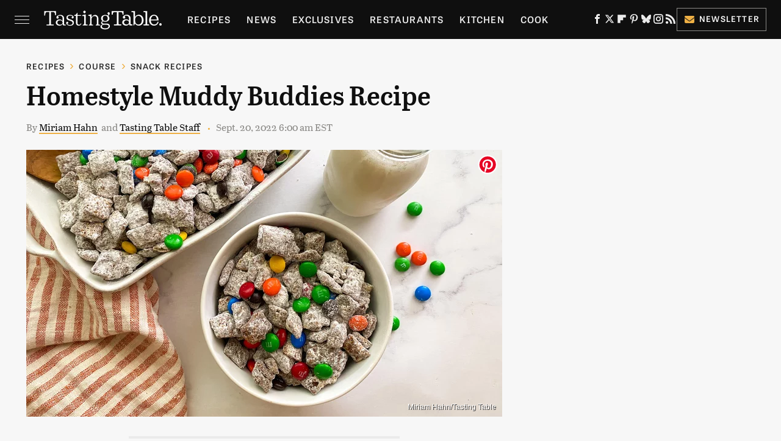

--- FILE ---
content_type: text/html; charset=UTF-8
request_url: https://www.tastingtable.com/989115/homestyle-muddy-buddies-recipe/
body_size: 20848
content:
<!DOCTYPE html>
<html xmlns="http://www.w3.org/1999/xhtml" lang="en-US">
<head>
            
        <!-- START email detection/removal script -->
        <script>
            !function(){"use strict";function e(e){const t=e.match(/((?=([a-z0-9._!#$%+^&*()[\]<>-]+))@[a-z0-9._-]+\.[a-z0-9._-]+)/gi);return t?t[0]:""}function t(t){return e(a(t.toLowerCase()))}function a(e){return e.replace(/\s/g,"")}async function n(e){const t={sha256Hash:"",sha1Hash:""};if(!("msCrypto"in window)&&"https:"===location.protocol&&"crypto"in window&&"TextEncoder"in window){const a=(new TextEncoder).encode(e),[n,c]=await Promise.all([s("SHA-256",a),s("SHA-1",a)]);t.sha256Hash=n,t.sha1Hash=c}return t}async function s(e,t){const a=await crypto.subtle.digest(e,t);return Array.from(new Uint8Array(a)).map(e=>("00"+e.toString(16)).slice(-2)).join("")}function c(e){let t=!0;return Object.keys(e).forEach(a=>{0===e[a].length&&(t=!1)}),t}function i(e,t,a){e.splice(t,1);const n="?"+e.join("&")+a.hash;history.replaceState(null,"",n)}var o={checkEmail:e,validateEmail:t,trimInput:a,hashEmail:n,hasHashes:c,removeEmailAndReplaceHistory:i,detectEmails:async function(){const e=new URL(window.location.href),a=Array.from(e.searchParams.entries()).map(e=>`=`);let s,o;const r=["adt_eih","sh_kit"];if(a.forEach((e,t)=>{const a=decodeURIComponent(e),[n,c]=a.split("=");if("adt_ei"===n&&(s={value:c,index:t,emsrc:"url"}),r.includes(n)){o={value:c,index:t,emsrc:"sh_kit"===n?"urlhck":"urlh"}}}),s)t(s.value)&&n(s.value).then(e=>{if(c(e)){const t={value:e,created:Date.now()};localStorage.setItem("adt_ei",JSON.stringify(t)),localStorage.setItem("adt_emsrc",s.emsrc)}});else if(o){const e={value:{sha256Hash:o.value,sha1Hash:""},created:Date.now()};localStorage.setItem("adt_ei",JSON.stringify(e)),localStorage.setItem("adt_emsrc",o.emsrc)}s&&i(a,s.index,e),o&&i(a,o.index,e)},cb:"adthrive"};const{detectEmails:r,cb:l}=o;r()}();
        </script>
        <!-- END email detection/removal script -->
        <!-- AdThrive Head Tag Manual -->
        <script data-no-optimize="1" data-cfasync="false">
            (function(w, d) {
                w.adthrive = w.adthrive || {};
                w.adthrive.cmd = w.
                    adthrive.cmd || [];
                w.adthrive.plugin = 'adthrive-ads-manual';
                w.adthrive.host = 'ads.adthrive.com';var s = d.createElement('script');
                s.async = true;
                s.referrerpolicy='no-referrer-when-downgrade';
                s.src = 'https://' + w.adthrive.host + '/sites/67ab7195bbbd5e3bb2201b9d/ads.min.js?referrer=' + w.encodeURIComponent(w.location.href) + '&cb=' + (Math.floor(Math.random() * 100) + 1);
                var n = d.getElementsByTagName('script')[0];
                n.parentNode.insertBefore(s, n);
            })(window, document);
        </script>
        <!-- End of AdThrive Head Tag -->            <link rel="preload" href="/wp-content/themes/unified/css/article.tastingtable.min.css?design=3&v=1769008544" as="style"><link rel="preload" href="https://www.tastingtable.com/img/gallery/homestyle-muddy-buddies-recipe/intro-1661974645.sm.webp" as="image">
<link class="preloadFont" rel="preload" href="https://www.tastingtable.com/font/abril-titling-semicondensed-semibold-webfont.woff2" as="font" crossorigin>
<link class="preloadFont" rel="preload" href="https://www.tastingtable.com/font/tablet-gothic-wide-regular.woff2" as="font" crossorigin>
<link class="preloadFont" rel="preload" href="https://www.tastingtable.com/font/tablet-gothic-wide-semibold-webfont.woff2" as="font" crossorigin>

        <link rel="stylesheet" type="text/css" href="/wp-content/themes/unified/css/article.tastingtable.min.css?design=3&v=1769008544" />
        <meta http-equiv="Content-Type" content="text/html; charset=utf8" />
        <meta name="viewport" content="width=device-width, initial-scale=1.0">
        <meta http-equiv="Content-Security-Policy" content="block-all-mixed-content" />
        <meta http-equiv="X-UA-Compatible" content="IE=10" />
        
        
                <meta name="robots" content="max-image-preview:large">
        <meta name="thumbnail" content="https://www.tastingtable.com/img/gallery/homestyle-muddy-buddies-recipe/l-intro-1661974645.jpg">
        <title>Homestyle Muddy Buddies Recipe</title>
        <meta name='description' content="These homestyle muddy buddies are guaranteed to satisfy any sweet tooth." />
        <meta property="mrf:tags" content="Content Type:Recipe;Primary Category:Snack Recipes;Category:Snack Recipes;Category:Candy and Treat Recipes;Category:Midwestern Recipes;Category:Party;Headline Approver:Unknown;Trello Board:" />
        
                <meta property="og:site_name" content="Tasting Table" />
        <meta property="og:title" content="Homestyle Muddy Buddies Recipe - Tasting Table">
        <meta property="og:image" content="https://www.tastingtable.com/img/gallery/homestyle-muddy-buddies-recipe/l-intro-1661974645.jpg" />
        <meta property="og:description" content="These homestyle muddy buddies are guaranteed to satisfy any sweet tooth.">
        <meta property="og:type" content="article">
        <meta property="og:url" content="https://www.tastingtable.com/989115/homestyle-muddy-buddies-recipe/">
                <meta name="twitter:title" content="Homestyle Muddy Buddies Recipe - Tasting Table">
        <meta name="twitter:description" content="These homestyle muddy buddies are guaranteed to satisfy any sweet tooth.">
        <meta name="twitter:site" content="@tastingtable">
        <meta name="twitter:card" content="summary_large_image">
        <meta name="twitter:image" content="https://www.tastingtable.com/img/gallery/homestyle-muddy-buddies-recipe/l-intro-1661974645.jpg">
            <meta property="article:published_time" content="2022-09-20T10:00:50+00:00" />
    <meta property="article:modified_time" content="2022-09-20T10:01:01+00:00" />
    <meta property="article:author" content="Miriam Hahn" />
        
        <link rel="shortcut icon" href="https://www.tastingtable.com/img/tasting-table-favicon-448x448.png">
        <link rel="icon" href="https://www.tastingtable.com/img/tasting-table-favicon-448x448.png">
        <link rel="canonical" href="https://www.tastingtable.com/989115/homestyle-muddy-buddies-recipe/"/>
        <link rel="alternate" type="application/rss+xml" title="Snack Recipes - Tasting Table" href="https://www.tastingtable.com/category/snack-recipes/feed/" />

        
        <script type="application/ld+json">{"@context":"http:\/\/schema.org","@type":"Article","mainEntityOfPage":{"@type":"WebPage","@id":"https:\/\/www.tastingtable.com\/989115\/homestyle-muddy-buddies-recipe\/","url":"https:\/\/www.tastingtable.com\/989115\/homestyle-muddy-buddies-recipe\/","breadcrumb":{"@type":"BreadcrumbList","itemListElement":[{"@type":"ListItem","position":1,"item":{"@id":"https:\/\/www.tastingtable.com\/category\/recipes\/","name":"Recipes"}},{"@type":"ListItem","position":2,"item":{"@id":"https:\/\/www.tastingtable.com\/category\/course\/","name":"Course"}},{"@type":"ListItem","position":3,"item":{"@id":"https:\/\/www.tastingtable.com\/category\/snack-recipes\/","name":"Snack Recipes"}}]}},"isAccessibleForFree":true,"headline":"Homestyle Muddy Buddies Recipe","image":{"@type":"ImageObject","url":"https:\/\/www.tastingtable.com\/img\/gallery\/homestyle-muddy-buddies-recipe\/l-intro-1661974645.jpg","height":898,"width":1600},"datePublished":"2022-09-20T10:00:50+00:00","dateModified":"2022-09-20T10:01:01+00:00","author":[{"@type":"Person","name":"Miriam Hahn","description":"Miriam has been with Static Media since 2021 and is currently a recipe developer and writer for Tasting Table and Food Republic. She is a certified wellness coach and offers 8-week wellness classes in addition to cooking classes.","url":"https:\/\/www.tastingtable.com\/author\/miriamhahn\/","knowsAbout":["Plant-Forward Cooking","Nutrition and Wellness","Kitchen Tools"],"alumniOf":[{"@type":"Organization","name":"Arizona State University"},{"@type":"Organization","name":"Cornell University"}],"sameAs":["https:\/\/www.instagram.com\/youcare.selfcare"]},{"@type":"Person","name":"Tasting Table Staff","url":"https:\/\/www.tastingtable.com\/author\/tastingtable\/"}],"publisher":{"@type":"Organization","address":{"@type":"PostalAddress","streetAddress":"11787 Lantern Road #201","addressLocality":"Fishers","addressRegion":"IN","postalCode":"46038","addressCountry":"US"},"contactPoint":{"@type":"ContactPoint","telephone":"(908) 514-8038","contactType":"customer support","email":"staff@tastingtable.com"},"publishingPrinciples":"https:\/\/www.tastingtable.com\/policies\/","@id":"https:\/\/www.tastingtable.com\/","name":"Tasting Table","url":"https:\/\/www.tastingtable.com\/","logo":{"@type":"ImageObject","url":"https:\/\/www.tastingtable.com\/img\/tasting-table-meta-image-1280x720.png","caption":"Tasting Table Logo"},"description":"Breaking food industry news, cooking tips, recipes, reviews, rankings, and interviews - since 2008.","sameAs":["https:\/\/www.facebook.com\/tastingtable","https:\/\/twitter.com\/tastingtable","https:\/\/flipboard.com\/@TastingTable","https:\/\/www.pinterest.com\/tastingtable","https:\/\/bsky.app\/profile\/tastingtable.bsky.social","https:\/\/www.instagram.com\/tastingtable","https:\/\/subscribe.tastingtable.com\/newsletter"]},"description":"These homestyle muddy buddies are guaranteed to satisfy any sweet tooth."}</script>
<script type="application/ld+json">{"@context":"https:\/\/schema.org","@type":"Recipe","image":"https:\/\/www.tastingtable.com\/img\/gallery\/homestyle-muddy-buddies-recipe\/intro-1661974645.jpg","name":"Homestyle Muddy Buddies Recipe","author":[{"@type":"Person","name":"Miriam Hahn","description":"Miriam has been with Static Media since 2021 and is currently a recipe developer and writer for Tasting Table and Food Republic. She is a certified wellness coach and offers 8-week wellness classes in addition to cooking classes.","url":"https:\/\/www.tastingtable.com\/author\/miriamhahn\/","knowsAbout":["Plant-Forward Cooking","Nutrition and Wellness","Kitchen Tools"],"alumniOf":[{"@type":"Organization","name":"Arizona State University"},{"@type":"Organization","name":"Cornell University"}],"sameAs":["https:\/\/www.instagram.com\/youcare.selfcare"]},{"@type":"Person","name":"Tasting Table Staff","url":"https:\/\/www.tastingtable.com\/author\/tastingtable\/"}],"datePublished":"2022-09-20T10:00:50+00:00","description":"These homestyle muddy buddies are guaranteed to satisfy any sweet tooth. ","recipeIngredient":["8 cups Rice Chex cereal","1 \u00bd cup chocolate chips","\u00be cup smooth peanut butter","\u00bc cup butter","\u00bd teaspoon vanilla extract","2 cups powdered sugar","1 cup M&Ms"],"recipeInstructions":[{"@type":"HowToStep","text":"Pour the rice Chex into a large bowl and set aside"},{"@type":"HowToStep","text":"Put the chocolate chips, peanut butter, and butter in a medium saucepan and cook over medium heat until the mixture is smooth. This should take about 8 minutes. Remove from heat and add the vanilla."},{"@type":"HowToStep","text":"Pour this over the cereal and stir to coat all pieces. Let it cool for a few minutes."},{"@type":"HowToStep","text":"While the mixture is cooling, add 1 cup of the powdered sugar to a large Ziploc bag. Pour in half of the Chex mixture and shake so that all pieces are coated with powdered sugar. Pour this into a fresh bowl and repeat the process with the rest of the powdered sugar and Chex mixture."},{"@type":"HowToStep","text":"Add the M&Ms and stir to combine. Serve, or store in a tupperware container or mason jars."}],"video":{"@type":"VideoObject","name":"Homestyle Muddy Buddies Recipe","description":"These homestyle muddy buddies are guaranteed to satisfy any sweet tooth. ","thumbnailUrl":["https:\/\/www.tastingtable.com\/img\/gallery\/homestyle-muddy-buddies-recipe\/intro-1661974645.jpg"],"contentUrl":"https:\/\/www.youtube.com\/watch?v=7B-5qnz5z2E","uploadDate":"2022-09-14T00:00:00+00:00"},"keywords":"simple, easy, kids, sweet, classic, homestyle","recipeCuisine":"American","recipeCategory":"snack, dessert","recipeYield":[12,"12 Servings"],"aggregateRating":{"@type":"AggregateRating","ratingValue":"5","ratingCount":"36"},"prepTime":"PT10M","cookTime":"PT8M","totalTime":"PT18M","nutrition":{"@type":"NutritionInformation","calories":"502 calories","carbohydrateContent":"70 g carbohydrates","cholesterolContent":"17 mg cholesterol","fatContent":"23 g fat","fiberContent":"3 g fiber","proteinContent":"7 g protein","saturatedFatContent":"10 g saturated fat","servingSize":"104 g","sodiumContent":"195 mg ","sugarContent":"51 g ","transFatContent":"0 g "}}</script>
                </head>
<body>
<div id="wrapper">
    <div class="page-wrap">
        <header id="header" class="">
            <div class="nav-drop">
                <div class="jcf-scrollable">
                    <div class="aside-holder">
                                    <nav id="aside-nav">
                <div class="nav-top">
                    <div class="logo">
                        <a href="/" class="logo-holder">
                            <img src="https://www.tastingtable.com/img/Tasting-Table-Full-Logo-Light.svg" alt="Tasting Table" width="184" height="34">
                        </a>
                        <a href="#" class="nav-opener close"></a>
                    </div>
                </div>
                
                <ul class="main-nav"><li class="navlink navlink-recipes"><a href="/category/recipes/">Recipes</a><input type="checkbox" id="subnav-button-recipes"><label for="subnav-button-recipes"></label><ul class="main-nav"><li class="subnavlink navlink-meal-courses"><a href="/category/meal-courses/">Course</a></li><li class="subnavlink navlink-recipes-by-dish-type"><a href="/category/recipes-by-dish-type/">Dish Type</a></li><li class="subnavlink navlink-recipes-by-main-ingredient"><a href="/category/recipes-by-main-ingredient/">Main Ingredients</a></li><li class="subnavlink navlink-drink-recipes"><a href="/category/drink-recipes/">Drinks</a></li><li class="subnavlink navlink-baking"><a href="/category/baking/">Baking</a></li><li class="subnavlink navlink-dietary-considerations"><a href="/category/dietary-considerations/">Dietary Considerations</a></li><li class="subnavlink navlink-recipes-by-cooking-method"><a href="/category/recipes-by-cooking-method/">Preparation</a></li><li class="subnavlink navlink-cuisine"><a href="/category/cuisine/">Cuisine</a></li><li class="subnavlink navlink-copycat-recipes"><a href="/category/copycat-recipes/">Copycat Recipes</a></li><li class="subnavlink navlink-tiktok-and-trending-recipes"><a href="/category/tiktok-and-trending-recipes/">Tiktok & Trending Recipes</a></li><li class="subnavlink navlink-recipes-by-occasion"><a href="/category/recipes-by-occasion/">Occasions</a></li></ul></li><li class="navlink navlink-news"><a href="/category/news/">News</a></li><li class="navlink navlink-exclusives"><a href="/category/exclusives/">Exclusives</a><input type="checkbox" id="subnav-button-exclusives"><label for="subnav-button-exclusives"></label><ul class="main-nav"><li class="subnavlink navlink-interviews"><a href="/category/interviews/">Interviews</a></li><li class="subnavlink navlink-opinion"><a href="/category/opinion/">Opinion</a></li><li class="subnavlink navlink-reviews"><a href="/category/reviews/">Reviews</a></li></ul></li><li class="navlink navlink-restaurants"><a href="/category/restaurants/">Restaurants</a><input type="checkbox" id="subnav-button-restaurants"><label for="subnav-button-restaurants"></label><ul class="main-nav"><li class="subnavlink navlink-fast-food"><a href="/category/fast-food/">Fast Food</a></li><li class="subnavlink navlink-casual-dining"><a href="/category/casual-dining/">Casual Dining</a></li><li class="subnavlink navlink-pizzerias"><a href="/category/pizzerias/">Pizzerias</a></li><li class="subnavlink navlink-coffee-shops"><a href="/category/coffee-shops/">Coffee Shops</a></li><li class="subnavlink navlink-fine-dining"><a href="/category/fine-dining/">Fine Dining</a></li><li class="subnavlink navlink-bars"><a href="/category/bars/">Bars</a></li><li class="subnavlink navlink-city-guides"><a href="/category/city-guides/">City Guides</a></li></ul></li><li class="navlink navlink-kitchen"><a href="/category/kitchen/">Kitchen</a><input type="checkbox" id="subnav-button-kitchen"><label for="subnav-button-kitchen"></label><ul class="main-nav"><li class="subnavlink navlink-cleaning-tips"><a href="/category/cleaning-tips/">Cleaning Tips</a></li><li class="subnavlink navlink-design-and-decor"><a href="/category/design-and-decor/">Design & Decor</a></li></ul></li><li class="navlink navlink-cooking"><a href="/category/cooking/">Cook</a><input type="checkbox" id="subnav-button-cooking"><label for="subnav-button-cooking"></label><ul class="main-nav"><li class="subnavlink navlink-how-tos"><a href="/category/how-tos/">How Tos</a></li><li class="subnavlink navlink-food-facts"><a href="/category/food-facts/">Food Facts</a></li><li class="subnavlink navlink-kitchen-tools"><a href="/category/kitchen-tools/">Kitchen Tools</a></li><li class="subnavlink navlink-cookbooks"><a href="/category/cookbooks/">Cookbooks</a></li><li class="subnavlink navlink-storage-and-preservation-tips"><a href="/category/storage-and-preservation-tips/">Storage & Preservation Tips</a></li><li class="subnavlink navlink-grilling-and-smoking-tips"><a href="/category/grilling-and-smoking-tips/">Grilling & Smoking Tips</a></li><li class="subnavlink navlink-baking-tips"><a href="/category/baking-tips/">Baking Tips</a></li><li class="subnavlink navlink-cooking-tips"><a href="/category/cooking-tips/">Cooking Tips</a></li></ul></li><li class="navlink navlink-beverage-guides"><a href="/category/beverage-guides/">Drink</a><input type="checkbox" id="subnav-button-beverage-guides"><label for="subnav-button-beverage-guides"></label><ul class="main-nav"><li class="subnavlink navlink-mixology-and-techniques"><a href="/category/mixology-and-techniques/">Mixology & Techniques</a></li><li class="subnavlink navlink-beer-and-wine"><a href="/category/beer-and-wine/">Beer & Wine</a></li><li class="subnavlink navlink-cocktails-and-spirits"><a href="/category/cocktails-and-spirits/">Cocktails & Spirits</a></li><li class="subnavlink navlink-non-alcoholic"><a href="/category/non-alcoholic/">Non-Alcoholic</a></li><li class="subnavlink navlink-coffee-and-tea"><a href="/category/coffee-and-tea/">Coffee & Tea</a></li><li class="subnavlink navlink-smoothies-and-shakes"><a href="/category/smoothies-and-shakes/">Smoothies & Shakes</a></li></ul></li><li class="navlink navlink-features"><a href="/category/features/">Features</a></li><li class="navlink navlink-grocery"><a href="/category/grocery/">Grocery</a><input type="checkbox" id="subnav-button-grocery"><label for="subnav-button-grocery"></label><ul class="main-nav"><li class="subnavlink navlink-shopping-tips"><a href="/category/shopping-tips/">Shopping Tips</a></li><li class="subnavlink navlink-grocery-stores-chains"><a href="/category/grocery-stores-chains/">Stores & Chains</a></li></ul></li><li class="navlink navlink-food-culture"><a href="/category/food-culture/">Culture</a><input type="checkbox" id="subnav-button-food-culture"><label for="subnav-button-food-culture"></label><ul class="main-nav"><li class="subnavlink navlink-food-history"><a href="/category/food-history/">Food History</a></li><li class="subnavlink navlink-traditions"><a href="/category/traditions/">Traditions</a></li><li class="subnavlink navlink-world-cuisines"><a href="/category/world-cuisines/">World Cuisines</a></li><li class="subnavlink navlink-healthy-eating"><a href="/category/healthy-eating/">Healthy Eating</a></li></ul></li><li class="navlink navlink-entertain"><a href="/category/entertain/">Entertain</a></li><li class="navlink navlink-local-food-guides"><a href="/category/local-food-guides/">Local Food Guides</a><input type="checkbox" id="subnav-button-local-food-guides"><label for="subnav-button-local-food-guides"></label><ul class="main-nav"><li class="subnavlink navlink-boston-massachusetts"><a href="/category/boston-massachusetts/">Boston, Massachusetts</a></li><li class="subnavlink navlink-chicago-illinois"><a href="/category/chicago-illinois/">Chicago, Illinois</a></li><li class="subnavlink navlink-denver-colorado"><a href="/category/denver-colorado/">Denver, Colorado</a></li><li class="subnavlink navlink-las-vegas-nevada"><a href="/category/las-vegas-nevada/">Las Vegas, Nevada</a></li><li class="subnavlink navlink-seattle-washington"><a href="/category/seattle-washington/">Seattle, Washington</a></li><li class="subnavlink navlink-new-york-city-nyc"><a href="/category/new-york-city-nyc/">New York City, New York</a></li></ul></li><li class="navlink navlink-holidays"><a href="/category/holidays/">Holidays</a><input type="checkbox" id="subnav-button-holidays"><label for="subnav-button-holidays"></label><ul class="main-nav"><li class="subnavlink navlink-christmas"><a href="/category/christmas/">Christmas</a></li><li class="subnavlink navlink-new-years"><a href="/category/new-years/">New Years</a></li><li class="subnavlink navlink-easter"><a href="/category/easter/">Easter</a></li><li class="subnavlink navlink-passover"><a href="/category/passover/">Passover</a></li><li class="subnavlink navlink-thanksgiving"><a href="/category/thanksgiving/">Thanksgiving</a></li><li class="subnavlink navlink-halloween"><a href="/category/halloween/">Halloween</a></li><li class="subnavlink navlink-st-patricks-day"><a href="/category/st-patricks-day/">St. Patrick's Day</a></li><li class="subnavlink navlink-valentines-day"><a href="/category/valentines-day/">Valentine's Day</a></li><li class="subnavlink navlink-mothers-day"><a href="/category/mothers-day/">Mother's Day</a></li></ul></li><li class="navlink navlink-gardening"><a href="/category/gardening/">Gardening</a></li></ul>        <ul class="social-buttons">
            <li><a href="http://www.facebook.com/tastingtable" target="_blank" title="Facebook" aria-label="Facebook"><svg class="icon"><use xlink:href="#facebook"></use></svg></a></li><li><a href="https://twitter.com/tastingtable" target="_blank" title="Twitter" aria-label="Twitter"><svg class="icon"><use xlink:href="#twitter"></use></svg></a></li><li><a href="https://flipboard.com/@TastingTable" target="_blank" title="Flipboard" aria-label="Flipboard"><svg class="icon"><use xlink:href="#flipboard"></use></svg></a></li><li><a href="https://www.pinterest.com/tastingtable" target="_blank" title="Pinterest" aria-label="Pinterest"><svg class="icon"><use xlink:href="#pinterest"></use></svg></a></li><li><a href="https://bsky.app/profile/tastingtable.bsky.social" target="_blank" title="Bluesky" aria-label="Bluesky"><svg class="icon"><use xlink:href="#bluesky"></use></svg></a></li><li><a href="https://www.instagram.com/tastingtable" target="_blank" title="Instagram" aria-label="Instagram"><svg class="icon"><use xlink:href="#instagram"></use></svg></a></li><li><a href="/feed/" target="_blank" title="RSS" aria-label="RSS"><svg class="icon"><use xlink:href="#rss"></use></svg></a></li>
            
            <li class="menu-btn newsletter-btn"><a href="https://subscribe.tastingtable.com/newsletter?utm_source=tastingtable&utm_medium=side-nav" target="_blank" title="Newsletter" aria-label="Newsletter"><svg class="icon"><use xlink:href="#revue"></use></svg>Newsletter</a></li>
        </ul>            <ul class="info-links">
                <li class="info-link first-info-link"><a href="/about/">About</a></li>
                <li class="info-link"><a href="/policies/">Editorial Policies</a></li>
                
                <li class="info-link"><a href="/our-experts/">Our Experts</a></li>
                <li class="info-link"><a href="https://www.static.com/tastingtable-privacy-policy" target="_blank">Privacy Policy</a></a>
                <li class="info-link"><a href="https://www.static.com/terms" target="_blank">Terms of Use</a></li>
            </ul>
            </nav>                        <div class="nav-bottom">
                            <span class="copyright-info">&copy; 2026                                <a href="https://www.static.com/" target="_blank">Static Media</a>. All Rights Reserved
                            </span>
                        </div>
                    </div>
                </div>
            </div>
            <div id="bg"></div>
         
            <div id="header-container">
                <div id="hamburger-holder">
                    <div class="hamburger nav-opener"></div>
                </div>

                    <div id="logo" class="top-nav-standard">
        <a href="/"><img src="https://www.tastingtable.com/img/Tasting-Table-Full-Logo-Light.svg" alt="Tasting Table" width="184" height="34"></a>
    </div>
                <div id="logo-icon" class="top-nav-scrolled">
                    <a href="/" >
                        <img src="https://www.tastingtable.com/img/tastingtable-icon-white.svg" alt="Tasting Table" width="24" height="30">                    </a>
                </div>

                <div id="top-nav-title" class="top-nav-scrolled">Homestyle Muddy Buddies Recipe</div>

                            <div id="top-nav" class="top-nav-standard">
                <nav id="top-nav-holder">
                    
                    <a href="/category/recipes/" class="navlink-recipes">Recipes</a>
<a href="/category/news/" class="navlink-news">News</a>
<a href="/category/exclusives/" class="navlink-exclusives">Exclusives</a>
<a href="/category/restaurants/" class="navlink-restaurants">Restaurants</a>
<a href="/category/kitchen/" class="navlink-kitchen">Kitchen</a>
<a href="/category/cooking/" class="navlink-cooking">Cook</a>
<a href="/category/beverage-guides/" class="navlink-beverage-guides">Drink</a>
<a href="/category/features/" class="navlink-features">Features</a>
<a href="/category/grocery/" class="navlink-grocery">Grocery</a>
<a href="/category/food-culture/" class="navlink-food-culture">Culture</a>
<a href="/category/entertain/" class="navlink-entertain">Entertain</a>
<a href="/category/local-food-guides/" class="navlink-local-food-guides">Local Food Guides</a>
<a href="/category/holidays/" class="navlink-holidays">Holidays</a>
<a href="/category/gardening/" class="navlink-gardening">Gardening</a>

                </nav>
            </div>                <svg width="0" height="0" class="hidden">
            <symbol version="1.1" xmlns="http://www.w3.org/2000/svg" viewBox="0 0 16 16" id="rss">
    <path d="M2.13 11.733c-1.175 0-2.13 0.958-2.13 2.126 0 1.174 0.955 2.122 2.13 2.122 1.179 0 2.133-0.948 2.133-2.122-0-1.168-0.954-2.126-2.133-2.126zM0.002 5.436v3.067c1.997 0 3.874 0.781 5.288 2.196 1.412 1.411 2.192 3.297 2.192 5.302h3.080c-0-5.825-4.739-10.564-10.56-10.564zM0.006 0v3.068c7.122 0 12.918 5.802 12.918 12.932h3.076c0-8.82-7.176-16-15.994-16z"></path>
</symbol>
        <symbol xmlns="http://www.w3.org/2000/svg" viewBox="0 0 512 512" id="twitter">
    <path d="M389.2 48h70.6L305.6 224.2 487 464H345L233.7 318.6 106.5 464H35.8L200.7 275.5 26.8 48H172.4L272.9 180.9 389.2 48zM364.4 421.8h39.1L151.1 88h-42L364.4 421.8z"></path>
</symbol>
        <symbol xmlns="http://www.w3.org/2000/svg" viewBox="0 0 32 32" id="facebook">
    <path d="M19 6h5V0h-5c-3.86 0-7 3.14-7 7v3H8v6h4v16h6V16h5l1-6h-6V7c0-.542.458-1 1-1z"></path>
</symbol>
        <symbol xmlns="http://www.w3.org/2000/svg" viewBox="0 0 14 14" id="flipboard">
    <path d="m 6.9999999,0.99982 5.9993001,0 0,1.99835 0,1.99357 -1.993367,0 -1.9980673,0 -0.014998,1.99357 -0.01,1.99835 -1.9980669,0.01 -1.9933674,0.0146 -0.014998,1.99835 -0.01,1.99357 -1.9834686,0 -1.9836686,0 0,-6.00006 0,-5.99994 5.9992001,0 z"></path>
</symbol>
        <symbol viewBox="0 0 24 24" xmlns="http://www.w3.org/2000/svg" id="instagram">
    <path d="M17.3183118,0.0772036939 C18.5358869,0.132773211 19.3775594,0.311686093 20.156489,0.614412318 C20.9357539,0.917263935 21.5259307,1.30117806 22.1124276,1.88767349 C22.6988355,2.47414659 23.0827129,3.06422396 23.3856819,3.84361655 C23.688357,4.62263666 23.8672302,5.46418415 23.9227984,6.68172489 C23.9916356,8.19170553 24,8.72394829 24,11.9999742 C24,15.2760524 23.9916355,15.808302 23.9227954,17.3182896 C23.8672306,18.5358038 23.6883589,19.3773584 23.3855877,20.1566258 C23.0826716,20.9358162 22.6987642,21.5259396 22.1124276,22.1122749 C21.5259871,22.6987804 20.9357958,23.0827198 20.1563742,23.3856323 C19.3772192,23.6883583 18.5357324,23.8672318 17.3183209,23.9227442 C15.8086874,23.9916325 15.2765626,24 12,24 C8.72343739,24 8.19131258,23.9916325 6.68172382,23.9227463 C5.46426077,23.8672314 4.62270711,23.6883498 3.84342369,23.3855738 C3.0641689,23.0827004 2.47399369,22.6987612 1.88762592,22.1123283 C1.30117312,21.525877 0.91721975,20.9357071 0.614318116,20.1563835 C0.311643016,19.3773633 0.132769821,18.5358159 0.0772038909,17.3183251 C0.0083529426,15.8092887 0,15.2774634 0,11.9999742 C0,8.7225328 0.00835296697,8.19071076 0.0772047368,6.68165632 C0.132769821,5.46418415 0.311643016,4.62263666 0.614362729,3.84350174 C0.91719061,3.06430165 1.30113536,2.4741608 1.88757245,1.88772514 C2.47399369,1.30123879 3.0641689,0.917299613 3.84345255,0.614414972 C4.62236201,0.311696581 5.46409415,0.132773979 6.68163888,0.0772035898 C8.19074867,0.00835221992 8.72252573,0 12,0 C15.2774788,0 15.8092594,0.00835235053 17.3183118,0.0772036939 Z M12,2.66666667 C8.75959504,2.66666667 8.26400713,2.67445049 6.80319929,2.74109814 C5.87614637,2.78341009 5.31952221,2.90172878 4.80947575,3.09995521 C4.37397765,3.26922052 4.09725505,3.44924273 3.77324172,3.77329203 C3.44916209,4.09737087 3.26913181,4.37408574 3.09996253,4.80937168 C2.90169965,5.31965737 2.78340891,5.87618164 2.74109927,6.80321713 C2.67445122,8.26397158 2.66666667,8.75960374 2.66666667,11.9999742 C2.66666667,15.2403924 2.67445121,15.7360281 2.74109842,17.1967643 C2.78340891,18.1238184 2.90169965,18.6803426 3.09990404,19.1904778 C3.26914133,19.6259017 3.44919889,19.9026659 3.77329519,20.2267614 C4.09725505,20.5507573 4.37397765,20.7307795 4.80932525,20.8999863 C5.31971515,21.0982887 5.87621193,21.2165784 6.80323907,21.2588497 C8.26460439,21.3255353 8.76051223,21.3333333 12,21.3333333 C15.2394878,21.3333333 15.7353956,21.3255353 17.1968056,21.2588476 C18.123775,21.216579 18.6802056,21.0982995 19.1905083,20.9000309 C19.6260288,20.7307713 19.9027426,20.5507596 20.2267583,20.226708 C20.5507492,19.9027179 20.7308046,19.6259456 20.9000375,19.1906283 C21.0983009,18.6803412 21.2165908,18.1238118 21.2588986,17.196779 C21.3255376,15.7350718 21.3333333,15.2390126 21.3333333,11.9999742 C21.3333333,8.76098665 21.3255376,8.26493375 21.2589016,6.80323567 C21.2165911,5.87618164 21.0983004,5.31965737 20.9001178,4.80957831 C20.7308131,4.37403932 20.550774,4.09729207 20.2267583,3.77324038 C19.9027658,3.44924868 19.6260264,3.26922777 19.1905015,3.09996643 C18.6803988,2.90171817 18.1238378,2.78341062 17.1967608,2.74109868 C15.7359966,2.67445057 15.2404012,2.66666667 12,2.66666667 Z M12,18.2222222 C8.56356156,18.2222222 5.77777778,15.4364384 5.77777778,12 C5.77777778,8.56356156 8.56356156,5.77777778 12,5.77777778 C15.4364384,5.77777778 18.2222222,8.56356156 18.2222222,12 C18.2222222,15.4364384 15.4364384,18.2222222 12,18.2222222 Z M12,15.5555556 C13.9636791,15.5555556 15.5555556,13.9636791 15.5555556,12 C15.5555556,10.0363209 13.9636791,8.44444444 12,8.44444444 C10.0363209,8.44444444 8.44444444,10.0363209 8.44444444,12 C8.44444444,13.9636791 10.0363209,15.5555556 12,15.5555556 Z M18.2222222,7.11111111 C17.4858426,7.11111111 16.8888889,6.51415744 16.8888889,5.77777778 C16.8888889,5.04139811 17.4858426,4.44444444 18.2222222,4.44444444 C18.9586019,4.44444444 19.5555556,5.04139811 19.5555556,5.77777778 C19.5555556,6.51415744 18.9586019,7.11111111 18.2222222,7.11111111 Z"/>
</symbol>
         <symbol xmlns="http://www.w3.org/2000/svg" viewBox="0 0 448 512" id="linkedin">
    <path d="M100.3 448H7.4V148.9h92.9zM53.8 108.1C24.1 108.1 0 83.5 0 53.8a53.8 53.8 0 0 1 107.6 0c0 29.7-24.1 54.3-53.8 54.3zM447.9 448h-92.7V302.4c0-34.7-.7-79.2-48.3-79.2-48.3 0-55.7 37.7-55.7 76.7V448h-92.8V148.9h89.1v40.8h1.3c12.4-23.5 42.7-48.3 87.9-48.3 94 0 111.3 61.9 111.3 142.3V448z"/>
</symbol>
        <symbol xmlns="http://www.w3.org/2000/svg" viewBox="0 0 240.1 113.49" id="muckrack">
    <path class="b" d="M223.2,73.59c11.2-7.6,16.8-20.3,16.9-33.3C240.1,20.39,226.8.09,199.4.09c-8.35-.1-18.27-.1-28.14-.07-9.86.02-19.66.07-27.76.07v113.4h29.6v-35h17l17.1,35h30.6l.8-5-18.7-33.4c2.5-.8,3.3-1.5,3.3-1.5ZM199,54.29h-25.8v-29.7h25.8c8.4,0,12.3,7.4,12.3,14.6s-4.1,15.1-12.3,15.1Z"/><polygon class="b" points="0 .14 10.9 .14 64.5 49.24 117.9 .14 129.3 .14 129.3 113.34 99.7 113.34 99.7 54.24 66.1 83.74 62.7 83.74 29.6 54.24 29.6 113.34 0 113.34 0 .14"/>
</symbol>
        <symbol xmlns="http://www.w3.org/2000/svg" viewBox="7 2 2 12" id="youtube">
    <path d="M15.841 4.8c0 0-0.156-1.103-0.637-1.587-0.609-0.637-1.291-0.641-1.603-0.678-2.237-0.163-5.597-0.163-5.597-0.163h-0.006c0 0-3.359 0-5.597 0.163-0.313 0.038-0.994 0.041-1.603 0.678-0.481 0.484-0.634 1.587-0.634 1.587s-0.159 1.294-0.159 2.591v1.213c0 1.294 0.159 2.591 0.159 2.591s0.156 1.103 0.634 1.588c0.609 0.637 1.409 0.616 1.766 0.684 1.281 0.122 5.441 0.159 5.441 0.159s3.363-0.006 5.6-0.166c0.313-0.037 0.994-0.041 1.603-0.678 0.481-0.484 0.637-1.588 0.637-1.588s0.159-1.294 0.159-2.591v-1.213c-0.003-1.294-0.162-2.591-0.162-2.591zM6.347 10.075v-4.497l4.322 2.256-4.322 2.241z"></path>
</symbol>
        <symbol xmlns="http://www.w3.org/2000/svg" viewBox="0 0 512 512" id="pinterest">
    <g>
    <path d="M220.646,338.475C207.223,408.825,190.842,476.269,142.3,511.5
            c-14.996-106.33,21.994-186.188,39.173-270.971c-29.293-49.292,3.518-148.498,65.285-124.059
            c76.001,30.066-65.809,183.279,29.38,202.417c99.405,19.974,139.989-172.476,78.359-235.054
            C265.434-6.539,95.253,81.775,116.175,211.161c5.09,31.626,37.765,41.22,13.062,84.884c-57.001-12.65-74.005-57.6-71.822-117.533
            c3.53-98.108,88.141-166.787,173.024-176.293c107.34-12.014,208.081,39.398,221.991,140.376
            c15.67,113.978-48.442,237.412-163.23,228.529C258.085,368.704,245.023,353.283,220.646,338.475z">
    </path>
    </g>
</symbol>
        <symbol xmlns="http://www.w3.org/2000/svg" viewBox="0 0 32 32" id="tiktok">
    <path d="M 22.472559,-3.8146973e-6 C 23.000559,4.5408962 25.535059,7.2481962 29.941559,7.5361962 v 5.1073998 c -2.5536,0.2496 -4.7905,-0.5856 -7.3922,-2.1601 v 9.5523 c 0,12.1348 -13.2292004,15.927 -18.5478004,7.2291 -3.4177,-5.597 -1.3248,-15.4181 9.6387004,-15.8117 v 5.3857 c -0.8352,0.1344 -1.728,0.3456 -2.5441,0.6241 -2.4384004,0.8256 -3.8209004,2.3712 -3.4369004,5.0977 0.7392,5.2226 10.3204004,6.7682 9.5235004,-3.4369 V 0.00959619 h 5.2898 z" />
</symbol>
        <symbol xmlns="http://www.w3.org/2000/svg" viewBox="0 0 32 32" id="twitch">
    <path d="M3 0l-3 5v23h8v4h4l4-4h5l9-9v-19h-27zM26 17l-5 5h-5l-4 4v-4h-6v-18h20v13z"></path><path d="M19 8h3v8h-3v-8z"></path><path d="M13 8h3v8h-3v-8z"></path>
</symbol>
        <symbol xmlns="http://www.w3.org/2000/svg" viewBox="0 0 512.016 512.016" id="snapchat" >
    <g>
        <g>
            <path d="M500.459,375.368c-64.521-10.633-93.918-75.887-97.058-83.294c-0.06-0.145-0.307-0.666-0.375-0.819
                c-3.234-6.571-4.036-11.904-2.347-15.838c3.388-8.013,17.741-12.553,26.931-15.462c2.586-0.836,5.009-1.604,6.938-2.372
                c18.586-7.339,27.913-16.717,27.716-27.895c-0.179-8.866-7.134-17.007-17.434-20.651c-3.55-1.485-7.774-2.295-11.887-2.295
                c-2.842,0-7.066,0.401-11.102,2.287c-7.868,3.678-14.865,5.658-20.156,5.888c-2.355-0.094-4.139-0.486-5.427-0.922
                c0.162-2.79,0.35-5.658,0.529-8.585l0.094-1.493c2.193-34.807,4.915-78.123-6.673-104.081
                c-34.27-76.834-106.999-82.807-128.478-82.807l-10.018,0.094c-21.436,0-94.029,5.965-128.265,82.756
                c-11.614,26.018-8.866,69.316-6.664,104.115c0.213,3.422,0.427,6.758,0.614,10.01c-1.468,0.503-3.584,0.947-6.46,0.947
                c-6.161,0-13.542-1.997-21.931-5.922c-12.126-5.683-34.295,1.911-37.291,17.647c-1.63,8.516,1.801,20.796,27.383,30.908
                c1.988,0.785,4.489,1.587,7.561,2.56c8.576,2.722,22.929,7.27,26.325,15.266c1.681,3.951,0.879,9.284-2.662,16.512
                c-1.263,2.944-31.65,72.124-98.765,83.174c-6.963,1.143-11.93,7.322-11.537,14.353c0.111,1.954,0.563,3.917,1.399,5.897
                c5.641,13.193,27.119,22.349,67.55,28.766c0.887,2.295,1.92,7.006,2.509,9.737c0.853,3.9,1.749,7.927,2.97,12.1
                c1.229,4.224,4.881,11.307,15.445,11.307c3.575,0,7.714-0.811,12.211-1.681c6.468-1.271,15.309-2.995,26.274-2.995
                c6.084,0,12.416,0.546,18.825,1.604c12.092,2.005,22.699,9.506,35.004,18.202c18.116,12.809,34.586,22.605,67.524,22.605
                c0.87,0,1.732-0.026,2.577-0.085c1.22,0.06,2.449,0.085,3.695,0.085c28.851,0,54.246-7.62,75.494-22.63
                c11.742-8.311,22.835-16.162,34.935-18.176c6.426-1.058,12.766-1.604,18.85-1.604c10.513,0,18.901,1.348,26.385,2.816
                c5.06,0.998,9.02,1.476,12.672,1.476c7.373,0,12.8-4.053,14.874-11.127c1.195-4.113,2.091-8.021,2.961-12.015
                c0.461-2.125,1.57-7.211,2.509-9.66c39.851-6.34,60.203-15.138,65.835-28.297c0.845-1.894,1.34-3.9,1.476-6.033
                C512.372,382.707,507.422,376.529,500.459,375.368z"/>
        </g>
    </g>
</symbol>
        <symbol xmlns="http://www.w3.org/2000/svg" viewBox="0 0 192 192" id="threads">
    <path d="M141.537 88.9883C140.71 88.5919 139.87 88.2104 139.019 87.8451C137.537 60.5382 122.616 44.905 97.5619 44.745C97.4484 44.7443 97.3355 44.7443 97.222 44.7443C82.2364 44.7443 69.7731 51.1409 62.102 62.7807L75.881 72.2328C81.6116 63.5383 90.6052 61.6848 97.2286 61.6848C97.3051 61.6848 97.3819 61.6848 97.4576 61.6855C105.707 61.7381 111.932 64.1366 115.961 68.814C118.893 72.2193 120.854 76.925 121.825 82.8638C114.511 81.6207 106.601 81.2385 98.145 81.7233C74.3247 83.0954 59.0111 96.9879 60.0396 116.292C60.5615 126.084 65.4397 134.508 73.775 140.011C80.8224 144.663 89.899 146.938 99.3323 146.423C111.79 145.74 121.563 140.987 128.381 132.296C133.559 125.696 136.834 117.143 138.28 106.366C144.217 109.949 148.617 114.664 151.047 120.332C155.179 129.967 155.42 145.8 142.501 158.708C131.182 170.016 117.576 174.908 97.0135 175.059C74.2042 174.89 56.9538 167.575 45.7381 153.317C35.2355 139.966 29.8077 120.682 29.6052 96C29.8077 71.3178 35.2355 52.0336 45.7381 38.6827C56.9538 24.4249 74.2039 17.11 97.0132 16.9405C119.988 17.1113 137.539 24.4614 149.184 38.788C154.894 45.8136 159.199 54.6488 162.037 64.9503L178.184 60.6422C174.744 47.9622 169.331 37.0357 161.965 27.974C147.036 9.60668 125.202 0.195148 97.0695 0H96.9569C68.8816 0.19447 47.2921 9.6418 32.7883 28.0793C19.8819 44.4864 13.2244 67.3157 13.0007 95.9325L13 96L13.0007 96.0675C13.2244 124.684 19.8819 147.514 32.7883 163.921C47.2921 182.358 68.8816 191.806 96.9569 192H97.0695C122.03 191.827 139.624 185.292 154.118 170.811C173.081 151.866 172.51 128.119 166.26 113.541C161.776 103.087 153.227 94.5962 141.537 88.9883ZM98.4405 129.507C88.0005 130.095 77.1544 125.409 76.6196 115.372C76.2232 107.93 81.9158 99.626 99.0812 98.6368C101.047 98.5234 102.976 98.468 104.871 98.468C111.106 98.468 116.939 99.0737 122.242 100.233C120.264 124.935 108.662 128.946 98.4405 129.507Z" />
</symbol>
        <symbol xmlns="http://www.w3.org/2000/svg" viewBox="0 0 512 512" id="bluesky">
    <path d="M111.8 62.2C170.2 105.9 233 194.7 256 242.4c23-47.6 85.8-136.4 144.2-180.2c42.1-31.6 110.3-56 110.3 21.8c0 15.5-8.9 130.5-14.1 149.2C478.2 298 412 314.6 353.1 304.5c102.9 17.5 129.1 75.5 72.5 133.5c-107.4 110.2-154.3-27.6-166.3-62.9l0 0c-1.7-4.9-2.6-7.8-3.3-7.8s-1.6 3-3.3 7.8l0 0c-12 35.3-59 173.1-166.3 62.9c-56.5-58-30.4-116 72.5-133.5C100 314.6 33.8 298 15.7 233.1C10.4 214.4 1.5 99.4 1.5 83.9c0-77.8 68.2-53.4 110.3-21.8z"/>
</symbol>
        <symbol xmlns="http://www.w3.org/2000/svg" viewBox="0 0 618 478" id="google">
    <path d="M617.84 456.59C617.82 467.86 608.68 477 597.41 477.02H20.43C9.16 477 0.02 467.86 0 456.59V20.43C0.02 9.16 9.16 0.02 20.43 0H597.41C608.68 0.02 617.82 9.16 617.84 20.43V456.59ZM516.79 342.6V302.74C516.79 301.26 515.59 300.06 514.11 300.06H335.02V345.46H514.11C515.61 345.44 516.82 344.2 516.79 342.7C516.79 342.67 516.79 342.64 516.79 342.6ZM544.02 256.35V216.31C544.04 214.83 542.86 213.61 541.38 213.59C541.37 213.59 541.35 213.59 541.34 213.59H335.02V258.99H541.34C542.79 259.02 543.99 257.86 544.02 256.41C544.02 256.36 544.02 256.32 544.02 256.27V256.36V256.35ZM516.79 170.1V129.88C516.79 128.4 515.59 127.2 514.11 127.2H335.02V172.6H514.11C515.56 172.58 516.74 171.42 516.79 169.97V170.11V170.1ZM180.59 218.08V258.93H239.6C234.74 283.9 212.77 302.01 180.59 302.01C144.24 300.72 115.81 270.2 117.11 233.84C118.34 199.3 146.05 171.59 180.59 170.36C196.12 170.1 211.13 175.97 222.35 186.7L253.49 155.6C233.78 137.06 207.65 126.88 180.59 127.18C120.42 127.18 71.64 175.96 71.64 236.13C71.64 296.3 120.42 345.08 180.59 345.08C240.76 345.08 285 300.82 285 238.49C284.96 231.59 284.39 224.69 283.27 217.88L180.59 218.06V218.08Z"/>
</symbol>
        <symbol id="website" viewBox="0 0 17 17" xmlns="http://www.w3.org/2000/svg">
    <path fill-rule="evenodd" clip-rule="evenodd" d="M1.91041 1.47245C3.56879 -0.185927 6.25755 -0.185927 7.91592 1.47245L10.9186 4.47521C12.577 6.13361 12.577 8.82231 10.9186 10.4807C10.5041 10.8954 9.83185 10.8954 9.41728 10.4807C9.00271 10.0661 9.00271 9.39389 9.41728 8.97932C10.2465 8.15019 10.2465 6.80573 9.41728 5.97659L6.41454 2.97383C5.58535 2.14465 4.24097 2.14465 3.41178 2.97383C2.58261 3.80302 2.58261 5.1474 3.41178 5.97659L4.16248 6.72728C4.57708 7.14185 4.57707 7.81407 4.16248 8.22864C3.74789 8.64321 3.07569 8.64321 2.6611 8.22864L1.91041 7.47796C0.252031 5.81959 0.252031 3.13083 1.91041 1.47245ZM7.91592 5.9766C8.33049 6.39116 8.33049 7.06339 7.91592 7.47796C7.08678 8.3072 7.08678 9.65155 7.91592 10.4807L10.9186 13.4835C11.7479 14.3127 13.0922 14.3127 13.9215 13.4835C14.7506 12.6543 14.7506 11.3099 13.9215 10.4807L13.1708 9.73C12.7561 9.31544 12.7561 8.64321 13.1708 8.22864C13.5854 7.81407 14.2575 7.81407 14.6722 8.22864L15.4228 8.97932C17.0812 10.6377 17.0812 13.3265 15.4228 14.9849C13.7645 16.6433 11.0757 16.6433 9.41728 14.9849L6.41455 11.9822C4.75618 10.3238 4.75618 7.63498 6.41455 5.9766C6.82912 5.562 7.50135 5.562 7.91592 5.9766Z"/>
</symbol>
            <symbol xmlns="http://www.w3.org/2000/svg" viewBox="0 0 512 512" id="revue">
        <path d="M48 64C21.5 64 0 85.5 0 112c0 15.1 7.1 29.3 19.2 38.4L236.8 313.6c11.4 8.5 27 8.5 38.4 0L492.8 150.4c12.1-9.1 19.2-23.3 19.2-38.4c0-26.5-21.5-48-48-48H48zM0 176V384c0 35.3 28.7 64 64 64H448c35.3 0 64-28.7 64-64V176L294.4 339.2c-22.8 17.1-54 17.1-76.8 0L0 176z"/>
    </symbol>
        
        
        
        <symbol xmlns="http://www.w3.org/2000/svg" viewBox="0 0 16 16" id="advertise">
            <g clip-path="url(#clip0_1911_5435)">
            <path fill-rule="evenodd" clip-rule="evenodd" d="M12 1.40497L2.26973 4.27073L0 2.34144V12.6558L2.26967 10.7271L3.84476 11.191V14.1933C3.84529 15.229 4.55813 16.067 5.43904 16.0676H9.23405C9.67247 16.0682 10.0745 15.8571 10.3609 15.5183C10.6488 15.1814 10.8284 14.709 10.8278 14.1932V13.2478L12 13.593V1.40497ZM5.09306 14.5997C5.00434 14.4935 4.95039 14.3537 4.94986 14.1932V11.5168L9.72281 12.9219V14.1932C9.72227 14.3537 9.66885 14.4935 9.5796 14.5997C9.48985 14.7047 9.37052 14.7676 9.23409 14.7676H5.4391C5.30214 14.7676 5.18281 14.7047 5.09306 14.5997Z" />
            <path d="M13 1.11045L17 -0.067627V15.0654L13 13.8875V1.11045Z" />
            </g>
            <defs>
            <clipPath id="clip0_1911_5435">
            <rect width="16" height="16" fill="white"/>
            </clipPath>
            </defs>
        </symbol>
    
</svg>                    <nav id="social-nav-holder" class="top-nav-standard">
        <ul class="social-buttons">
            <li><a href="http://www.facebook.com/tastingtable" target="_blank" title="Facebook" aria-label="Facebook"><svg class="icon"><use xlink:href="#facebook"></use></svg></a></li><li><a href="https://twitter.com/tastingtable" target="_blank" title="Twitter" aria-label="Twitter"><svg class="icon"><use xlink:href="#twitter"></use></svg></a></li><li><a href="https://flipboard.com/@TastingTable" target="_blank" title="Flipboard" aria-label="Flipboard"><svg class="icon"><use xlink:href="#flipboard"></use></svg></a></li><li><a href="https://www.pinterest.com/tastingtable" target="_blank" title="Pinterest" aria-label="Pinterest"><svg class="icon"><use xlink:href="#pinterest"></use></svg></a></li><li><a href="https://bsky.app/profile/tastingtable.bsky.social" target="_blank" title="Bluesky" aria-label="Bluesky"><svg class="icon"><use xlink:href="#bluesky"></use></svg></a></li><li><a href="https://www.instagram.com/tastingtable" target="_blank" title="Instagram" aria-label="Instagram"><svg class="icon"><use xlink:href="#instagram"></use></svg></a></li><li><a href="/feed/" target="_blank" title="RSS" aria-label="RSS"><svg class="icon"><use xlink:href="#rss"></use></svg></a></li>
            
            <li class="menu-btn newsletter-btn"><a href="https://subscribe.tastingtable.com/newsletter?utm_source=tastingtable&utm_medium=top-nav" target="_blank" title="Newsletter" aria-label="Newsletter"><svg class="icon"><use xlink:href="#revue"></use></svg>Newsletter</a></li>
        </ul>
    </nav>
                                <div id="top-nav-share" class="top-nav-scrolled"></div>
	                        </div>
            <div id="is-tablet"></div>
            <div id="is-mobile"></div>
        </header>
<main id="main" role="main" class="infinite recipe" data-post-type="articles">
    <div class="holder">
        <div id="content" class="article">
            

            <article class="news-post">
    
    
    <ul class="breadcrumbs">
<li>
<a href="/category/recipes/">Recipes</a> </li>
<li>
<a href="/category/meal-courses/">Course</a> </li>
<li>
<a href="/category/snack-recipes/">Snack Recipes</a> </li>
</ul>
                <div class="news-article">
                <h1 class="title-gallery" data-post-id="989115" id="title-gallery" data-has-pixel-tags="1" data-pixel-tag="tastingtable" data-author="Miriam Hahn" data-category="snack-recipes" data-content_type="Recipe" data-mod_date="2022-09-20" data-layout="Infinite" data-post_id="989115" data-pub_date="2022-09-20" data-day="Tuesday" data-dayhour="Tuesday-6AM" data-pubhour="6AM" data-num_slides="6" data-num_words="700" data-pitcher="Unknown" data-trello_board="" data-intent="Legacy" data-ideation="Legacy" data-importanttopic="False">Homestyle Muddy Buddies Recipe</h1>
            </div>

    
                <div class="news-article">
                
                                <div class="byline-container">
                    <div class="byline-text-wrap">
                        <span class="byline-by">By</span> <a href="/author/miriamhahn/" class="byline-author">Miriam Hahn</a>
                         <span>and</span> <a href="/author/tastingtable/" class="byline-author">Tasting Table Staff</a>
                        <span class="byline-slash"></span>
                        <span class="byline-timestamp">
                            <time datetime="2022-09-20T10:00:50+00:00">Sept. 20, 2022 6:00 am EST</time></span>
                        
                    </div>
                    
                </div>
                                <div class="slide-key image-holder gallery-image-holder credit-image-wrap lead-image-holder" data-post-url="https://www.tastingtable.com/989115/homestyle-muddy-buddies-recipe/" data-post-title="Homestyle Muddy Buddies Recipe" data-slide-num="0" data-post-id="989115">
                                         <div class="pin-button"><a data-pin-do="buttonBookmark" data-pin-tall="true" data-pin-height="28" data-pin-round="true" data-pin-save="true" href="https://www.pinterest.com/pin/create/button/?utm_source=PT-addon&amp;utm_medium=Social-Distribution&amp;utm_campaign=image-save" target="_blank"></a></div>
                                             <picture id="pfc89d5b04fd259ef4187d8435f3aff03">
                                                    <source media="(min-width: 429px)" srcset="https://www.tastingtable.com/img/gallery/homestyle-muddy-buddies-recipe/intro-1661974645.webp" type="image/webp">
                            <source media="(max-width: 428px)" srcset="https://www.tastingtable.com/img/gallery/homestyle-muddy-buddies-recipe/intro-1661974645.sm.webp" type="image/webp">
                        <img class="gallery-image " src="https://www.tastingtable.com/img/gallery/homestyle-muddy-buddies-recipe/intro-1661974645.jpg" data-slide-url="https://www.tastingtable.com/989115/homestyle-muddy-buddies-recipe/" data-post-id="989115" data-slide-num="0" data-slide-title="Homestyle Muddy Buddies Recipe: " width="780" height="439" alt="muddy buddies and candies in bowl">
                    </source></source></picture>
                    <span class="gallery-image-credit">Miriam Hahn/Tasting Table</span>
                    </div>
				            <div class="columns-holder ">
                
                        <div class="raptive-video-player"></div>
                <p><span>If you're not a connoisseur of Midwestern snack foods, there's a chance you may be unfamiliar with muddy buddies, but you could well know the dish under one of its many aliases such as <a href="https://www.tastingtable.com/691401/puppy-chow-chex-mix-recipe-puppy-bowl-super-bowl-recipes/" target="_blank">puppy chow</a>, monkey munch, or the oh-so-appetizing reindeer poop. All of these names refer to the treat's rather unassuming appearance, but it's been a staple of kids' parties and holiday gift baggies for many years due to its sheer simplicity. In fact, as recipe developer <a href="https://www.instagram.com/youcare.selfcare/?hl=en" target="_blank">Miriam Hahn</a> remarks, her homestyle muddy buddies recipe can be a "fun project to do with the kids."</span></p>
<p>One great thing about this recipe is how customizable it is. Hahn notes that "since there are so many fun themed colored <a href="https://www.tastingtable.com/754142/the-strange-reason-red-mms-vanished-for-more-than-a-decade/" target="_blank">M&amp;Ms</a>, you can have fun making this themed for the particular holiday" you happen to be celebrating. In lieu of colorful M&amp;Ms, though, she says "You can really get creative and add any type of candy to muddy buddies." Among the suggestions she lists are red hots and Reese's peanut butter cups (these would need to be chopped, of course), or you could go in a more savory direction by adding broken pretzel pieces or nuts.</p>

            </div>
            </div>

            <div class="news-article">
                
                <h2 class="">Collect the ingredients for these muddy buddies</h2>
                                <div class="slide-key image-holder gallery-image-holder credit-image-wrap " data-post-url="https://www.tastingtable.com/989115/homestyle-muddy-buddies-recipe/" data-post-title="Homestyle Muddy Buddies Recipe" data-slide-num="1" data-post-id="989115">
                                         <div class="pin-button"><a data-pin-do="buttonBookmark" data-pin-tall="true" data-pin-height="28" data-pin-round="true" data-pin-save="true" href="https://www.pinterest.com/pin/create/button/?utm_source=PT-addon&amp;utm_medium=Social-Distribution&amp;utm_campaign=image-save" target="_blank"></a></div>
                                             <picture id="pab673a9e9ec71ee857ed3ae614b091d3">
                                                    <source media="(min-width: 429px)" srcset="https://www.tastingtable.com/img/gallery/homestyle-muddy-buddies-recipe/collect-the-ingredients-for-these-muddy-buddies-1661974645.webp" type="image/webp">
                            <source media="(max-width: 428px)" srcset="https://www.tastingtable.com/img/gallery/homestyle-muddy-buddies-recipe/collect-the-ingredients-for-these-muddy-buddies-1661974645.sm.webp" type="image/webp">
                        <img class="gallery-image " src="https://www.tastingtable.com/img/gallery/homestyle-muddy-buddies-recipe/collect-the-ingredients-for-these-muddy-buddies-1661974645.jpg" data-slide-url="https://www.tastingtable.com/989115/homestyle-muddy-buddies-recipe/" data-post-id="989115" data-slide-num="1" data-slide-title="Homestyle Muddy Buddies Recipe: Collect the ingredients for these muddy buddies" width="780" height="439" alt="ingredients for muddy buddies">
                    </source></source></picture>
                    <span class="gallery-image-credit">Miriam Hahn/Tasting Table</span>
                    </div>
				            <div class="columns-holder ">
                <p><span>These muddy buddies have as their base Rice Chex cereal, although Hahn notes that "you can swap out the type of Chex" and suggests corn or wheat as possible alternatives. You will also be using chocolate chips of any variety (or even a mixture such as semisweet and milk) as well as peanut or any type of nut butter. Hahn is using smooth <a href="https://www.tastingtable.com/917158/unconventional-ways-to-use-peanut-butter/" target="_blank">peanut butter</a> here, but she says, "You can also add more crunch by using crunchy peanut butter."</span></p>
<p>Other ingredients for this snack include butter, vanilla, and powdered sugar, while M&amp;Ms will add ornamentation as well as some extra chocolate flavor.</p>

            </div>
            </div>

            <div class="news-article">
                
                <h2 class="">Make the peanut butter coating</h2>
                                <div class="slide-key image-holder gallery-image-holder credit-image-wrap " data-post-url="https://www.tastingtable.com/989115/homestyle-muddy-buddies-recipe/" data-post-title="Homestyle Muddy Buddies Recipe" data-slide-num="2" data-post-id="989115">
                                         <div class="pin-button"><a data-pin-do="buttonBookmark" data-pin-tall="true" data-pin-height="28" data-pin-round="true" data-pin-save="true" href="https://www.pinterest.com/pin/create/button/?utm_source=PT-addon&amp;utm_medium=Social-Distribution&amp;utm_campaign=image-save" target="_blank"></a></div>
                                             <picture id="p8db67b1145bfdba1eaed20f1ff527657">
                                                    <source media="(min-width: 429px)" srcset="https://www.tastingtable.com/img/gallery/homestyle-muddy-buddies-recipe/make-the-peanut-butter-coating-1661974645.webp" type="image/webp">
                            <source media="(max-width: 428px)" srcset="https://www.tastingtable.com/img/gallery/homestyle-muddy-buddies-recipe/make-the-peanut-butter-coating-1661974645.sm.webp" type="image/webp">
                        <img class="gallery-image " src="https://www.tastingtable.com/img/gallery/homestyle-muddy-buddies-recipe/make-the-peanut-butter-coating-1661974645.jpg" data-slide-url="https://www.tastingtable.com/989115/homestyle-muddy-buddies-recipe/" data-post-id="989115" data-slide-num="2" data-slide-title="Homestyle Muddy Buddies Recipe: Make the peanut butter coating" width="780" height="439" alt="chocolate chips and peanut butter">
                    </source></source></picture>
                    <span class="gallery-image-credit">Miriam Hahn/Tasting Table</span>
                    </div>
				            <div class="columns-holder ">
                <p><span>Melt the peanut butter, chocolate chips, and butter over medium heat, a process that Hahn says should take about 8 minutes. Keep stirring as the mixture cooks to ensure that it doesn't burn or stick to the pan. Once you have a smooth, homogeneous mixture, turn off the heat and stir in the vanilla.</span></p>

            </div>
            </div>

            <div class="news-article">
                
                <h2 class="">Cover the cereal with peanut butter and sugar</h2>
                                <div class="slide-key image-holder gallery-image-holder credit-image-wrap " data-post-url="https://www.tastingtable.com/989115/homestyle-muddy-buddies-recipe/" data-post-title="Homestyle Muddy Buddies Recipe" data-slide-num="3" data-post-id="989115">
                                         <div class="pin-button"><a data-pin-do="buttonBookmark" data-pin-tall="true" data-pin-height="28" data-pin-round="true" data-pin-save="true" href="https://www.pinterest.com/pin/create/button/?utm_source=PT-addon&amp;utm_medium=Social-Distribution&amp;utm_campaign=image-save" target="_blank"></a></div>
                                             <picture id="p819f1cefbff48c35171f3d4295a9485d">
                                                    <source media="(min-width: 429px)" srcset="https://www.tastingtable.com/img/gallery/homestyle-muddy-buddies-recipe/cover-the-cereal-with-peanut-butter-and-sugar-1661974645.webp" type="image/webp">
                            <source media="(max-width: 428px)" srcset="https://www.tastingtable.com/img/gallery/homestyle-muddy-buddies-recipe/cover-the-cereal-with-peanut-butter-and-sugar-1661974645.sm.webp" type="image/webp">
                        <img class="gallery-image " src="https://www.tastingtable.com/img/gallery/homestyle-muddy-buddies-recipe/cover-the-cereal-with-peanut-butter-and-sugar-1661974645.jpg" data-slide-url="https://www.tastingtable.com/989115/homestyle-muddy-buddies-recipe/" data-post-id="989115" data-slide-num="3" data-slide-title="Homestyle Muddy Buddies Recipe: Cover the cereal with peanut butter and sugar" width="780" height="437" alt="cereal with chocolate peanut butter">
                    </source></source></picture>
                    <span class="gallery-image-credit">Miriam Hahn/Tasting Table</span>
                    </div>
				            <div class="columns-holder ">
                <p><span>Stir the peanut butter mixture into the cereal, making sure that every last piece is coated. Let the cereal cool down for a few minutes after it's been peanut buttered.</span></p>
<p>Measure out a cup of the sugar into a large Ziploc-type bag and then scoop half of the Chex into the bag. Zip it up, then shake the bag until all of the cereal is sugar-coated. Repeat this process with the remaining sugar and cereal until all of your muddy buddies are powdery white.</p>

            </div>
            </div>

            <div class="news-article">
                
                <h2 class="">Add the M&amp;Ms at the end</h2>
                                <div class="slide-key image-holder gallery-image-holder credit-image-wrap " data-post-url="https://www.tastingtable.com/989115/homestyle-muddy-buddies-recipe/" data-post-title="Homestyle Muddy Buddies Recipe" data-slide-num="4" data-post-id="989115">
                                         <div class="pin-button"><a data-pin-do="buttonBookmark" data-pin-tall="true" data-pin-height="28" data-pin-round="true" data-pin-save="true" href="https://www.pinterest.com/pin/create/button/?utm_source=PT-addon&amp;utm_medium=Social-Distribution&amp;utm_campaign=image-save" target="_blank"></a></div>
                                             <picture id="p6a7924d9a2f4108b0aeb13820b412b7a">
                                                    <source media="(min-width: 429px)" srcset="https://www.tastingtable.com/img/gallery/homestyle-muddy-buddies-recipe/add-the-mms-at-the-end-1661974645.webp" type="image/webp">
                            <source media="(max-width: 428px)" srcset="https://www.tastingtable.com/img/gallery/homestyle-muddy-buddies-recipe/add-the-mms-at-the-end-1661974645.sm.webp" type="image/webp">
                        <img class="gallery-image " src="https://www.tastingtable.com/img/gallery/homestyle-muddy-buddies-recipe/add-the-mms-at-the-end-1661974645.jpg" loading="lazy" data-slide-url="https://www.tastingtable.com/989115/homestyle-muddy-buddies-recipe/" data-post-id="989115" data-slide-num="4" data-slide-title="Homestyle Muddy Buddies Recipe: Add the M&amp;Ms at the end" width="780" height="439" alt="sugar-coated cereal with m&amp;ms">
                    </source></source></picture>
                    <span class="gallery-image-credit">Miriam Hahn/Tasting Table</span>
                    </div>
				            <div class="columns-holder ">
                <p><span>As a final step, stir the M&amp;Ms into the sugar-coated cereal. Your muddy buddies are now ready to be eaten or else portioned out into cute packaging for gifting purposes. Hahn favors using small mason jars, something that adds an adorable touch for a gift or wedding favor.</span></p>
<p>As for storage, Hahn advises that "this mix will keep well for several weeks if you keep it in an airtight container." She adds that you can also freeze the muddy buddies if you'd like them to stay fresh for a longer period of time.</p>

            </div>
            </div>
<div class="news-article">
    				<div class="image-holder gallery-image-holder recipe-video-holder credit-image-wrap">
					<iframe class="gallery-image-video oembed" src="https://www.youtube.com/embed/7B-5qnz5z2E?v=7B-5qnz5z2E" frameborder="0" allowfullscreen data-slide-url="https://www.tastingtable.com/989115/homestyle-muddy-buddies-recipe/" data-slide-num="5" data-post-id="989115" data-slide-title="Homestyle Muddy Buddies Recipe: Homestyle Muddy Buddies Recipe"></iframe>
				</div>
    <div class="recipe-card">
    <div class="recipe-card-top">
        <h2 class="recipe-card-title">Homestyle Muddy Buddies Recipe</h2>
        <div class="recipe-card-content">
            <div class="recipe-card-text">
                                <div class="recipe-card-rating-row">
                    <div class="recipe-card-ratings">
                            <div class="star-container">
        <div class="Stars rating" style="--rating: 5;" aria-label="Rating of this recipe is 5 out of 5."></div>
    </div>
    <span class="star-rating-label">
        5 <span class="num-ratings">(36 ratings)</span>
    </span>
                    </div>
                    <div class="recipe-card-print">
                        <a href="?mode=print" target="_blank" rel="nofollow">
                        <svg width="18" height="16" viewbox="0 0 18 16" fill="none" xmlns="http://www.w3.org/2000/svg">
                            <g clip-path="url(#clip0_2673_74741)">
                            <path d="M4.72407 0C3.58036 0 2.65049 0.896875 2.65049 2V5H4.72407V2H12.0691L13.0184 2.91563V5H15.092V2.91563C15.092 2.38438 14.8749 1.875 14.4861 1.5L13.5368 0.584375C13.148 0.209375 12.6199 0 12.0691 0H4.72407ZM13.0184 11V12V14H4.72407V12V11.5V11H13.0184ZM15.092 12H16.1288C16.7023 12 17.1656 11.5531 17.1656 11V8C17.1656 6.89687 16.2357 6 15.092 6H2.65049C1.50678 6 0.576904 6.89687 0.576904 8V11C0.576904 11.5531 1.04022 12 1.6137 12H2.65049V14C2.65049 15.1031 3.58036 16 4.72407 16H13.0184C14.1621 16 15.092 15.1031 15.092 14V12ZM14.5736 9.25C14.1427 9.25 13.796 8.91562 13.796 8.5C13.796 8.08438 14.1427 7.75 14.5736 7.75C15.0045 7.75 15.3512 8.08438 15.3512 8.5C15.3512 8.91562 15.0045 9.25 14.5736 9.25Z" fill="#FF5933"></path>
                            </g>
                            <defs>
                            <clippath id="clip0_2673_74741">
                            <rect width="16.5887" height="16" fill="white" transform="translate(0.576904)"></rect>
                            </clippath>
                            </defs>
                        </svg>
                        Print
                        </a>
                    </div>
                </div>
                <p class="recipe-card-description">These homestyle muddy buddies are guaranteed to satisfy any sweet tooth. </p>
                <div class="recipe-card-stats">
    <div class="recipe-card-prep-time">
    <div class="recipe-card-subtitle">Prep Time</div>
    <div class="recipe-card-amount">10</div>
    <div class="recipe-card-unit">minutes</div>
</div>
<div class="recipe-card-cook-time">
    <div class="recipe-card-subtitle">Cook Time</div>
    <div class="recipe-card-amount">8</div>
    <div class="recipe-card-unit">minutes</div>
</div>
    <div class="recipe-card-servings">
        <div class="recipe-card-subtitle">servings</div>
         <div class="recipe-card-amount">12</div>
        <div class="recipe-card-unit">Servings</div>
    </div>
</div>
            </div>
            <div class="recipe-card-image">
        <img class="gallery-image" src="https://www.tastingtable.com/img/gallery/homestyle-muddy-buddies-recipe/homestyle-muddy-buddies-recipe-1661974645.jpg" loading="lazy" data-slide-url="https://www.tastingtable.com/989115/homestyle-muddy-buddies-recipe/" data-slide-num="5" data-post-id="989115" data-slide-title="Homestyle Muddy Buddies Recipe" alt="sugar-coated cereal with m&amp;ms">
                <div class="recipe-card-total-time-ribbon">
            <div class="total-time">Total time: 18 minutes</div>
        </div>
</div>
<div class="pin-button"><a data-pin-tall="true" data-pin-height="28" data-pin-save="true" href="https://www.pinterest.com/pin/create/button/?utm_source=PT-addon&amp;utm_medium=Social-Distribution&amp;utm_campaign=image-save" target="_blank"></a></div>
        </div>
        <div class="recipe-card-bottom-border"></div>
    </div>
    <div class="recipe-card-bottom">
        <h3 class="recipe-header">Ingredients</h3>
<ul class="recipe-ingredients">
<li>8 cups Rice Chex cereal</li>
<li>1 ½ cup chocolate chips</li>
<li>¾ cup smooth peanut butter</li>
<li>¼ cup butter</li>
<li>½ teaspoon vanilla extract</li>
<li>2 cups powdered sugar</li>
<li>1 cup M&amp;Ms</li>
</ul>
        
        <h3 class="recipe-header">Directions</h3>
<ol class="recipe-directions">
<li>Pour the rice Chex into a large bowl and set aside</li>
<li>Put the chocolate chips, peanut butter, and butter in a medium saucepan and cook over medium heat until the mixture is smooth. This should take about 8 minutes. Remove from heat and add the vanilla.</li>
<li>Pour this over the cereal and stir to coat all pieces. Let it cool for a few minutes.</li>
<li>While the mixture is cooling, add 1 cup of the powdered sugar to a large Ziploc bag. Pour in half of the Chex mixture and shake so that all pieces are coated with powdered sugar. Pour this into a fresh bowl and repeat the process with the rest of the powdered sugar and Chex mixture.</li>
<li>Add the M&amp;Ms and stir to combine. Serve, or store in a tupperware container or mason jars.</li>
</ol>
                        <h3 class="recipe-header">Nutrition</h3>
                    <div class="recipe-nutrition">
						<div class="recipe-nutrition-grid">
							<table id="nutrition-left" class="recipe-nutrition-table">
								<tr>
									<td class="bold">Calories per Serving</td>
									<td>502</td>
								</tr>
								<tr>
									<td class="bold">Total Fat</td>
									<td>22.6 g</td>
								</tr>
								<tr>
									<td class="sub">Saturated Fat</td>
									<td>10.5 g</td>
								</tr>
								<tr>
									<td class="sub">Trans Fat</td>
									<td>0.2 g</td>
								</tr>
								<tr>
									<td class="bold">Cholesterol</td>
									<td>16.8 mg</td>
								</tr>
							</table>
							<table id="nutrition-right" class="recipe-nutrition-table">
								<tr>
									<td class="bold">Total Carbohydrates</td>
									<td>70.3 g</td>
								</tr>
								<tr>
									<td class="sub">Dietary Fiber</td>
									<td>2.8 g</td>
								</tr>
								<tr>
									<td class="sub">Total Sugars</td>
									<td>51.3 g</td>
								</tr>
								<tr>
									<td class="bold">Sodium</td>
									<td>194.9 mg</td>
								</tr>
								<tr>
									<td class="bold">Protein</td>
									<td>7.0 g</td>
								</tr>
							</table>
						</div>

						<div class="recipe-attribution">
							<div class="recipe-disclaimer">
								The information shown is Edamam’s estimate based on available ingredients and preparation. It should not be considered a substitute for a professional nutritionist’s advice.
							</div>
							<div class="recipe-logo">
								<a href="https://www.edamam.com" rel="nofollow" target="_blank"><img src="https://developer.edamam.com/images/transparent.png"></a>
							</div>
						</div>
					</div>
    </div>
                <div class="recipe-rating slide-key" data-post-url="https://www.tastingtable.com/989115/homestyle-muddy-buddies-recipe/" data-post-title="Homestyle Muddy Buddies Recipe" data-slide-num="5" data-post-id="989115">
                    Rate this recipe
<div class="star-container">
    <div class="Stars hover post-989115" style="--rating: 0"></div>
                        <div class="Stars rating" style="--rating: 5;" aria-label="Rating of this recipe is 5 out of 5."></div>
</div>
            </div>
</div>
</div>
    
</article>                        
            <div class="under-art" data-post-url="https://www.tastingtable.com/989115/homestyle-muddy-buddies-recipe/" data-post-title="Homestyle Muddy Buddies Recipe"> 
                <h2 class="section-header">Recommended</h2>
                <input type="hidden" class="next-article-url" value="https://www.tastingtable.com/860025/healthier-snack-brands-that-will-satisfy-your-sweet-tooth/"/>
                                <div class="zergnet-widget" id="zergnet-widget-89270" data-lazyload="2000" data-no-snippet>
                    <div class="loading-more">
    <svg class="loading-spinner" version="1.1" id="loader-1" xmlns="http://www.w3.org/2000/svg" xmlns:xlink="http://www.w3.org/1999/xlink" x="0px" y="0px" width="40px" height="40px" viewBox="0 0 50 50" style="enable-background:new 0 0 50 50;" xml:space="preserve">
        <path d="M43.935,25.145c0-10.318-8.364-18.683-18.683-18.683c-10.318,0-18.683,8.365-18.683,18.683h4.068c0-8.071,6.543-14.615,14.615-14.615c8.072,0,14.615,6.543,14.615,14.615H43.935z">
            <animateTransform attributeType="xml" attributeName="transform" type="rotate" from="0 25 25" to="360 25 25" dur="0.6s" repeatCount="indefinite"/>
        </path>
    </svg>
</div>
                </div>
        	</div>
                            <script language="javascript" type="text/javascript">
                    setTimeout(function() {
                        var n = document.getElementById("#zergnet-widget-89270");
                        var h = false;
                        if ( n ) {
                            h = n.innerHTML;
                        }
                        if ( h ) {
                            return false;
                        }
                        var zergnet = document.createElement('script');
                        zergnet.type = 'text/javascript'; zergnet.async = true;
                        zergnet.src = '//www.zergnet.com/zerg.js?v=1&id=89270';
                        var znscr = document.getElementsByTagName('script')[0];
                        znscr.parentNode.insertBefore(zergnet, znscr);
                    }, 3500);
                </script>
                           <div id="div-ad-1x1a" class="google-ad-placeholder clear placeholder placeholder-1-1" data-ad-height="any" data-ad-width="any" data-ad-pos="1x1"></div>

        </div>
    </div>
    <div class="sidebar-container">
                <div id="floatingAd">
                    </div>
    </div>
    </main>

</div>
</div>

            
                        <script async src="https://www.googletagmanager.com/gtag/js?id=G-R2FSZPSKCR"></script>
    <script>
        window.LooperConfig = window.LooperConfig || {};
        window.dataLayer = window.dataLayer || [];
        function gtag(){dataLayer.push(arguments);} 
        gtag('js', new Date());
        window.LooperConfig.ga4tag = "G-R2FSZPSKCR";
        window.LooperConfig.ga4data = {"author":"Miriam Hahn","category":"snack-recipes","content_type":"Recipe","mod_date":"2022-09-20","layout":"Infinite","post_id":989115,"pub_date":"2022-09-20","day":"Tuesday","dayhour":"Tuesday-6AM","pubhour":"6AM","num_slides":6,"num_words":700,"pitcher":"Unknown","trello_board":"","intent":"Legacy","ideation":"Legacy","importantTopic":"False"};
        window.LooperConfig.categories = ["Snack Recipes","Candy and Treat Recipes","Midwestern Recipes","Party"];
        window.LooperReady = function(){
            if ( typeof( window.LooperReadyInside ) !== 'undefined' ) {
                window.LooperReadyInside();
            }
            LooperConfig.params = false;
            try {
                LooperConfig.params = (new URL(document.location)).searchParams;
            } catch( e ) {
                //do nothing
            }
            
            var widgets = document.querySelectorAll(".zergnet-widget");
            var hasWidget = false;
            for ( i = 0; i < widgets.length; i++ ) {
                if ( !hasWidget && LoopGalObj.isVisible(widgets[i]) ) {
                    hasWidget = true;
                }
            }
            if (!hasWidget) {
                LooperConfig['ga4data']["ad_block"] = true;
            } else {
                LooperConfig['ga4data']["ad_block"] = false;
            }

            var validZSource = {"newsletter":"newsletter","flipboard":"flipboard","smartnews":"smartnews","smartnews_sponsored":"smartnews_sponsored","msnsyndicated":"msnsyndicated","newsbreakapp":"newsbreakapp","topbuzz":"topbuzz","zinf_abtest":"zinf_abtest","nexthighlights":"nexthighlights","fb":"fb","fb_ios":"fb_ios","fb_android":"fb_android","gemini":"gemini","facebook_organic":"facebook_organic","gdiscover_sponsored":"gdiscover_sponsored","googlenewsapp":"googlenewsapp","snapchat":"snapchat","dt_app":"dt_app","youtube":"youtube","opera":"opera","aol":"aol"};

            if (window.location.href.indexOf("zsource") !== -1) {
                var vars = {};
                var parts = window.location.href.replace(/[?&]+([^=&]+)=([^&]*)/gi, function (m, key, value) {
                    vars[key] = value.toLowerCase();
                });
                if (typeof( vars['zsource'] !== "undefined") && typeof( validZSource[vars['zsource']] ) !== "undefined") {
                    LooperConfig['zsource'] = validZSource[vars['zsource']];
                    document.cookie = "zsource=" + LooperConfig['zsource'] + "; path=/; max-age=600";
                }
            } else if (document.cookie.indexOf("zsource") !== -1) {
                var cookieval = document.cookie;
                var zsource = "";
                if (cookieval) {
                    var arr = cookieval.split(";");
                    if (arr.length) {
                        for (var i = 0; i < arr.length; i++) {
                            var keyval = arr[i].split("=");
                            if (keyval.length && keyval[0].indexOf("zsource") !== -1) {
                                zsource = keyval[1].trim();
                            }
                        }
                    }
                }
                if (typeof( validZSource[zsource] !== "undefined" )) {
                    LooperConfig['zsource'] = validZSource[zsource];
                }
            }

            if (typeof( LooperConfig['zsource'] ) !== "undefined") {
                LooperConfig['ga4data']["zsource"] = LooperConfig['zsource'];
            }

            // ga4 first view setup
            LooperConfig['ga4data']["first_view"] = false;
            var ga4CookieName = '_ga_R2FSZPSKCR' ;

            let decodedCookie = decodeURIComponent(document.cookie);
            let decodedCookieArray = decodedCookie.split(';').map((d) => d.trim()).filter((d) => d.substring(0, ga4CookieName.length) === ga4CookieName);
            var isGa4CookiePresent =  decodedCookieArray.length > 0;
            if(!isGa4CookiePresent) {
                LooperConfig['ga4data']["first_view"] = true;
            }
            LooperConfig['ga4data']['send_page_view'] = false;
            
            LooperConfig['ga4data']['view_type'] = Looper.viewType;
            LooperConfig['ga4data']['last_id'] = Looper.lastID;
            LooperConfig['ga4data']['last_url'] = Looper.lastURL;
            LooperConfig['ga4data']['infinite_position'] = 0;
            
            gtag("config", LooperConfig.ga4tag, LooperConfig.ga4data);
            gtag("event", "page_view");
        };
    </script>
                <script type="text/javascript" src="/wp-content/themes/unified/js/loopgal.min.js?v=1763058001"></script>
        <script>
        (function(){
                    var config = {};
        config['v3UI'] = true;
config['doHeaderHide'] = true;

            window.LoopGalObj = new LoopGal( config );
                    window.Looper = new LoopEs();
        if ( typeof( LooperReady ) !== "undefined" ){
            LooperReady();
        }
        })();
        </script>
        <script type="text/javascript" async src="https://btloader.com/tag?o=5698917485248512&upapi=true&domain=tastingtable.com"></script>

<script>!function(){"use strict";var e;e=document,function(){var t,n;function r(){var t=e.createElement("script");t.src="https://cafemedia-com.videoplayerhub.com/galleryplayer.js",e.head.appendChild(t)}function a(){var t=e.cookie.match("(^|[^;]+)\s*__adblocker\s*=\s*([^;]+)");return t&&t.pop()}function c(){clearInterval(n)}return{init:function(){var e;"true"===(t=a())?r():(e=0,n=setInterval((function(){100!==e&&"false" !== t || c(), "true" === t && (r(), c()), t = a(), e++}), 50))}}}().init()}();
</script>
        
        <script>
    (function(){
        !function(){"use strict";function e(e){var t=!(arguments.length>1&&void 0!==arguments[1])||arguments[1],c=document.createElement("script");c.src=e,t?c.type="module":(c.async=!0,c.type="text/javascript",c.setAttribute("nomodule",""));var n=document.getElementsByTagName("script")[0];n.parentNode.insertBefore(c,n)}!function(t,c){!function(t,c,n){var a,o,r;n.accountId=c,null!==(a=t.marfeel)&&void 0!==a||(t.marfeel={}),null!==(o=(r=t.marfeel).cmd)&&void 0!==o||(r.cmd=[]),t.marfeel.config=n;var i="https://sdk.mrf.io/statics";e("".concat(i,"/marfeel-sdk.js?id=").concat(c),!0),e("".concat(i,"/marfeel-sdk.es5.js?id=").concat(c),!1)}(t,c,arguments.length>2&&void 0!==arguments[2]?arguments[2]:{})}(window,3544,{} /*config*/)}();
     })();
</script>
        
<script type="text/javascript">
    (function (d) {
        var f = d.getElementsByTagName('SCRIPT')[0],
            p = d.createElement('SCRIPT');
        p.type = 'text/javascript';
        p.async = true;
        p.src = 'https://assets.pinterest.com/js/pinit.js';
        f.parentNode.insertBefore(p, f);
    })(document);
</script>
        
    <script async id="ebx" src="https://applets.ebxcdn.com/ebx.js"></script>

            <script>
    window.LooperConfig = window.LooperConfig || {};
    window.LooperConfig.clip = {"readmore":{"text":"Read More: "},"followus":{"text":"Follow Us: ","enabled":0},"visitus":{"text":"Visit Us At: ","enabled":0}};
    
</script>
</body>
</html>

--- FILE ---
content_type: text/plain; charset=utf-8
request_url: https://ads.adthrive.com/http-api/cv2
body_size: 3089
content:
{"om":["07qjzu81","0kl5wonw","0sm4lr19","0y0basn0","1","10011/140f603d0287260f11630805a1b59b3f","10011/6d6f4081f445bfe6dd30563fe3476ab4","10011/70a1925054b08ea98d11ac85b80d2ed8","10011/7c4e417c23ab5a5c1377558d6e8ba25b","10011/ba9f11025c980a17f6936d2888902e29","1028_8739779","10310289136970_594352012","10877374","10ua7afe","11142692","11509227","11896988","12010080","12010084","124684_302","124843_10","124844_24","12n8yp46","1610326728","17_24794123","1891/84814","1g5heict","2132:46354471","2249:564549740","2249:614129791","2249:650628523","2249:650649530","2249:655776682","2249:665741101","2249:674797947","2249:691910064","2249:691914577","2249:693167695","2249:704251784","2249:704825213","2249:706850630","2307:1g5heict","2307:2gev4xcy","2307:4yevyu88","2307:87gc0tji","2307:8orkh93v","2307:9ofmoaig","2307:f7piy8nj","2307:huok5tyj","2307:ibyuigy2","2307:inex5i3c","2307:jzqxffb2","2307:o8icj9qr","2307:q0inp94q","2307:revf1erj","2307:s2ahu2ae","2307:t1dqw1q2","2307:x7xpgcfc","2307:z2frsa4f","2307:z37bfdul","2307:zq2hg8wv","2307:zqr5evgv","2409_25495_176_CR52092920","2409_25495_176_CR52092923","2409_25495_176_CR52092954","2409_25495_176_CR52092956","2409_25495_176_CR52150651","2409_25495_176_CR52153848","2409_25495_176_CR52153849","2409_25495_176_CR52178317","2409_25495_176_CR52186411","2409_25495_176_CR52248591","2409_25495_176_CR52248592","25048204","25_utberk8n","262811","2676:86739499","2676:86739509","2676:86739704","2676:87046810","2676:87046900","26990928","2715_9888_522709","2760:176_CR52092920","2760:176_CR52092923","2760:176_CR52092957","2760:176_CR52092959","2760:176_CR52150651","2760:176_CR52153848","2760:176_CR52186411","2760:176_CR52186412","2760:176_CR52248592","2jjp1phz","2tAlke8JLD8Img5YutVv","3018/55356a9003dc9ff47a1866d300a7a178","31334462","3490:CR52248589","3490:CR52248591","3490:CR52248592","3490:CR52248722","3646_185414_T26335189","3658_15078_87gc0tji","3658_15078_ogo426bi","3658_15078_revf1erj","3658_18152_f2u8e0cj","3658_203382_T26225122","3658_22079_mne39gsk","381513943572","3822:24417995","3858:12473424","409_227223","43435725","46uk7yb6","47370256","47633464","47745534","47869802","48514645","49039749","4c9wb6f0","4cepw60l","4ticzzkv","4yevyu88","53v6aquw","54779847","54779873","549410","54oxjugw","5563_66529_OADD2.7353040902705_1EI6JL1KCNZJQTKTNU","5563_66529_OADD2.7353083169082_14CHQFJEGBEH1W68BV","557_409_220139","557_409_220343","557_409_220344","557_409_228075","558_93_4ticzzkv","558_93_z37bfdul","559992","56071098","564549740","564552433","5726507783","59664236","59664278","5989_84349_553781220","5j2wfnhs","60f5a06w","616794222","61900466","61916211","61916225","61932920","61932933","6205231","6226560541","628013471","628013474","628153170","628359076","628444259","628456382","628622172","628622178","628622241","628622244","628622250","628683371","628687043","628687157","628687460","628687463","628841673","629007394","629009180","629168001","629168565","629171202","62971378","630928655","63093165","64bjnxn9","651637461","65vkmfz1","66m08xhz","680_99480_700109389","680_99480_700109391","680_99480_700109393","680_99480_700109399","697189874","699777536","6cjen4sp","6qqfd7uj","6tj9m7jw","6wbm92qr","702397981","702423494","705115233","705115332","705115442","705115523","705116521","705127202","709060651","70_85690708","7354_138543_85808987","7354_229128_86905970","74wv3qdx","8152879","84578457","86991452","89k0n9nu","8doidghg","8o298rkh93v","8orkh93v","9057/0328842c8f1d017570ede5c97267f40d","9057/0da634e56b4dee1eb149a27fcef83898","9057/1ed2e1a3f7522e9d5b4d247b57ab0c7c","9057/211d1f0fa71d1a58cabee51f2180e38f","9057/231dc6cdaab2d0112d8c69cdcbfdf9e9","9057/2b998d6f4c5a0c05df886b030a2b7b59","9057/75555a1d944235eee74120fc306fa744","9074_516051_AwuGQ3BXLJMIv0kSp91D","92qnnm8i","96ykypt4","98p5nsen","9nex8xyd","9t8cgne0","b5idbd4d","b9ut4rp0","bd5xg6f6","bmp4lbzm","bsgbu9lt","c1hsjx06","cp5md72y","cr-ndebulm8u9vd","cr-ndebulm8ubxe","cr-r5fqbsarubwe","cr-vu0tbhteuatj","daw00eve","dcahxe7s","e38qsvko","e5l8fjox","e6zn0jdp","f04zcoco","f2u8e0cj","f85ra698","fcn2zae1","hffavbt7","hhfvml3d","huok5tyj","i2aglcoy","ikl4zu8e","inex5i3c","jzqxffb2","k2xfz54q","kk5768bd","ksrdc5dk","lc1wx7d6","n8w0plts","nativetouch-32507","npkuvcja","nwbpobii","of8dd9pr","ofoon6ir","ps13v7qq","pssuveea","qqvgscdx","revf1erj","rxj4b6nw","s2ahu2ae","t1298dqw1q2","t1dqw1q2","t7d69r6a","ti0s3bz3","tr35v3uz","u2x4z0j8","u690dg05","utberk8n","vdcb5d4i","vq8z5tpx","wjot4zz6","ws5qkh9j","xtxa8s2d","xv861jj5","y141rtv6","z2frsa4f","zaiy3lqy","zs3aw5p8","zvfjb0vm","zw6jpag6","2343608","2343609","2343612","2343613","2344374","2344375","2344386","638791959","638794438","643846157","672549180","672552173","707249248","7942757","7967351","7979132","7979135","cr-e9x05e8u27sm0","cr-e9x05e8u27uiu","cr-e9x05e8u27vix","cr-e9x05e8u27vjv","cr-e9x05h3s17sm0","cr-e9x05h3s17uiu","cr-e9x05h3s17vix","cr-e9x05h3s17vjv","cr-eas10j0u07sm0","cr-eas10j0u07uiu","cr-eas10j0u07vix","cr-edry0m0xt7sm0","cr-f6wv0m1t17sm0","cr-f6wv0m1t17uiu","f9cpze7e","nodohvfi","qnqfz5kx","t8wl12j1"],"pmp":[],"adomains":["123notices.com","1md.org","about.bugmd.com","acelauncher.com","adameve.com","akusoli.com","allyspin.com","askanexpertonline.com","atomapplications.com","bassbet.com","betsson.gr","biz-zone.co","bizreach.jp","braverx.com","bubbleroom.se","bugmd.com","buydrcleanspray.com","byrna.com","capitaloneshopping.com","clarifion.com","combatironapparel.com","controlcase.com","convertwithwave.com","cotosen.com","countingmypennies.com","cratedb.com","croisieurope.be","cs.money","dallasnews.com","definition.org","derila-ergo.com","dhgate.com","dhs.gov","displate.com","easyprint.app","easyrecipefinder.co","ebook1g.peptidesciences.com","fabpop.net","familynow.club","filejomkt.run","fla-keys.com","folkaly.com","g123.jp","gameswaka.com","getbugmd.com","getconsumerchoice.com","getcubbie.com","gowavebrowser.co","gowdr.com","gransino.com","grosvenorcasinos.com","guard.io","hero-wars.com","holts.com","instantbuzz.net","itsmanual.com","jackpotcitycasino.com","justanswer.com","justanswer.es","la-date.com","lightinthebox.com","liverrenew.com","local.com","lovehoney.com","lulutox.com","lymphsystemsupport.com","manualsdirectory.org","meccabingo.com","medimops.de","mensdrivingforce.com","millioner.com","miniretornaveis.com","mobiplus.me","myiq.com","national-lottery.co.uk","naturalhealthreports.net","nbliver360.com","nikke-global.com","nordicspirit.co.uk","nuubu.com","onlinemanualspdf.co","original-play.com","outliermodel.com","paperela.com","paradisestays.site","parasiterelief.com","peta.org","photoshelter.com","plannedparenthood.org","playvod-za.com","printeasilyapp.com","printwithwave.com","profitor.com","quicklearnx.com","quickrecipehub.com","rakuten-sec.co.jp","rangeusa.com","refinancegold.com","robocat.com","royalcaribbean.com","saba.com.mx","shift.com","simple.life","spinbara.com","systeme.io","taboola.com","tackenberg.de","temu.com","tenfactorialrocks.com","theoceanac.com","topaipick.com","totaladblock.com","usconcealedcarry.com","vagisil.com","vegashero.com","vegogarden.com","veryfast.io","viewmanuals.com","viewrecipe.net","votervoice.net","vuse.com","wavebrowser.co","wavebrowserpro.com","weareplannedparenthood.org","xiaflex.com","yourchamilia.com"]}